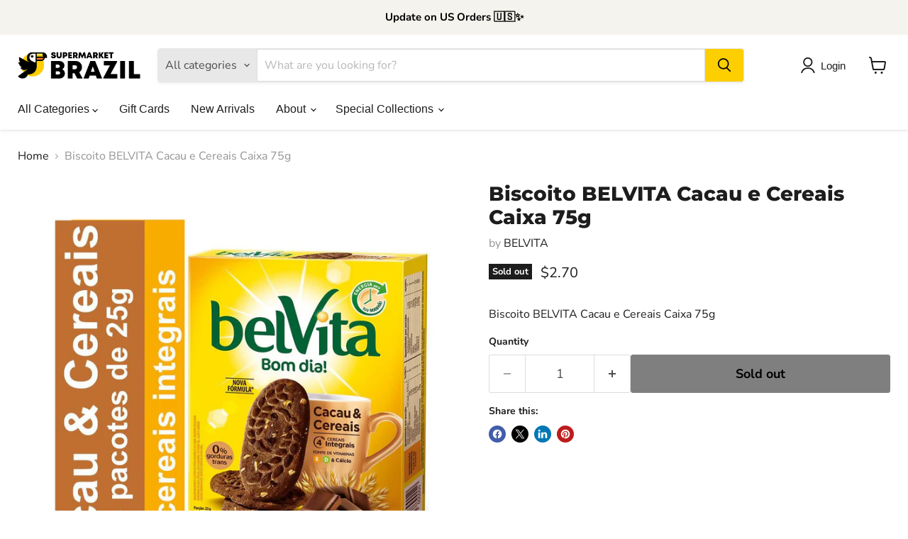

--- FILE ---
content_type: text/javascript; charset=utf-8
request_url: https://www.supermarketbrazil.com/products/biscoito-belvita-cacau-e-cereais-caixa-75g.js
body_size: 535
content:
{"id":1566224646167,"title":"Biscoito BELVITA Cacau e Cereais Caixa 75g","handle":"biscoito-belvita-cacau-e-cereais-caixa-75g","description":"\u003cp\u003eBiscoito BELVITA Cacau e Cereais Caixa 75g\u003c\/p\u003e","published_at":"2019-02-21T22:53:48-05:00","created_at":"2019-02-21T22:53:48-05:00","vendor":"BELVITA","type":"Cookies","tags":["75g","BELVITA","Biscoito","Cacau","Caixa","Cereais","e","kilos","Weight-2k"],"price":270,"price_min":270,"price_max":270,"available":false,"price_varies":false,"compare_at_price":null,"compare_at_price_min":0,"compare_at_price_max":0,"compare_at_price_varies":false,"variants":[{"id":13239620960279,"title":"Default Title","option1":"Default Title","option2":null,"option3":null,"sku":"13239620960279","requires_shipping":true,"taxable":false,"featured_image":null,"available":false,"name":"Biscoito BELVITA Cacau e Cereais Caixa 75g","public_title":null,"options":["Default Title"],"price":270,"weight":80,"compare_at_price":null,"inventory_management":"shopify","barcode":"264091341","requires_selling_plan":false,"selling_plan_allocations":[]}],"images":["\/\/cdn.shopify.com\/s\/files\/1\/2450\/2191\/products\/557125.jpg?v=1550807629"],"featured_image":"\/\/cdn.shopify.com\/s\/files\/1\/2450\/2191\/products\/557125.jpg?v=1550807629","options":[{"name":"Title","position":1,"values":["Default Title"]}],"url":"\/products\/biscoito-belvita-cacau-e-cereais-caixa-75g","media":[{"alt":"Biscoito BELVITA Cacau e Cereais Caixa 75g","id":1507890855959,"position":1,"preview_image":{"aspect_ratio":1.0,"height":1200,"width":1200,"src":"https:\/\/cdn.shopify.com\/s\/files\/1\/2450\/2191\/products\/557125.jpg?v=1550807629"},"aspect_ratio":1.0,"height":1200,"media_type":"image","src":"https:\/\/cdn.shopify.com\/s\/files\/1\/2450\/2191\/products\/557125.jpg?v=1550807629","width":1200}],"requires_selling_plan":false,"selling_plan_groups":[]}